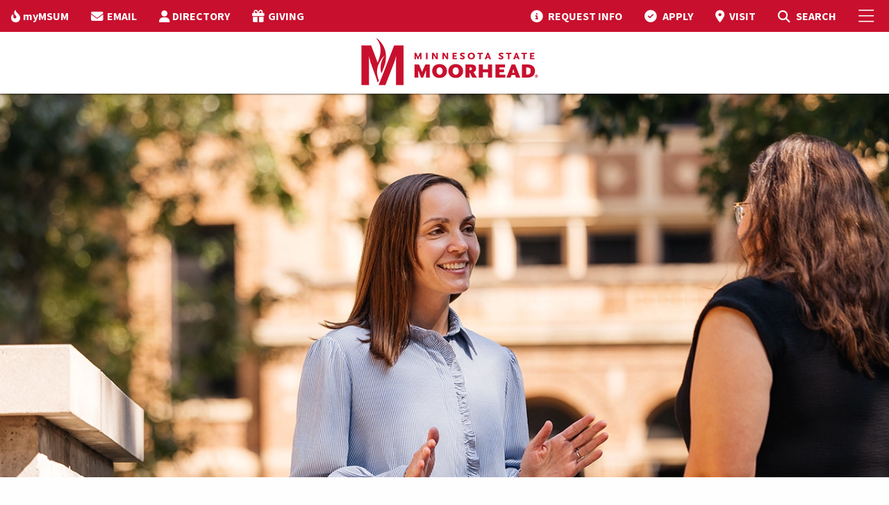

--- FILE ---
content_type: text/html; charset=utf-8
request_url: https://www.mnstate.edu/stories/search?cat=23
body_size: 62421
content:


<!DOCTYPE html>
<html lang="en" class="no-js">
<head>
    <meta charset="utf-8" />
    <title>
        Dragon Stories
    </title>
    <meta name="description" content="Stories of Minnesota State Moorhead students, alumni, employees and community partners." />
    <meta name="keywords" content="MSUM, MSU Moorhead, Minnesota State University Moorhead, Minnesota State Moorhead, Moorhead, Minnesota, college, academics, MSU, MnSCU, University, Moorhead State, MN, midwest, athletics, undergraduate, graduate, higher education, Minnesota State, stories, Dragon Stories, MSUM Stories" />

    <!--Open Graph-->
    <meta property="og:title" content="Dragon Stories" />

        <meta property="og:image" content="" />

    <meta property="og:image:width" content="1366" />
    <meta property="og:image:height" content="911" />
    <meta property="og:video" content="" />
    <meta property="og:video:width" content="1366" />
    <meta property="og:video:height" content="911" />
    <meta property="og:description" content="Stories of Minnesota State Moorhead students, alumni, employees and community partners." />
    <!--End Open Graph-->
    <!--Twitter-->
    <meta property="twitter:card" content="summary_large_image" />
    <meta property="twitter:description" content="Stories of Minnesota State Moorhead students, alumni, employees and community partners." />
    <meta property="twitter:image" content="" />
    <!--End Twitter-->
    <meta name="facebook-domain-verification" content="nuc0lmxh2pd9ut38fr2p6ikq0zuzhm" />

    <!-- Google Tag Manager -->
    <script>
        (function (w, d, s, l, i) {
            w[l] = w[l] || []; w[l].push({
                'gtm.start':
                    new Date().getTime(), event: 'gtm.js'
            }); var f = d.getElementsByTagName(s)[0],
                j = d.createElement(s), dl = l != 'dataLayer' ? '&l=' + l : ''; j.async = true; j.src =
                    'https://www.googletagmanager.com/gtm.js?id=' + i + dl; f.parentNode.insertBefore(j, f);
        })(window, document, 'script', 'dataLayer', 'GTM-WSW5G7');
    </script>

    <!-- End Google Tag Manager -->
    <link rel="preconnect" href="https://fonts.googleapis.com">
    <link rel="preconnect" href="https://fonts.gstatic.com" crossorigin>
    <link href="https://fonts.googleapis.com/css2?family=Source+Sans+3:ital,wght@0,200..900;1,200..900&display=swap" rel="stylesheet">
    <link rel="Shortcut Icon" href="/img/favicon.ico" />
    <link rel="apple-touch-icon" href="/img/apple-touch-icon.png" />
    <meta name="viewport" content="width=device-width, initial-scale=1.0" />
    <link rel="stylesheet" type="text/css" href="https://cdn.datatables.net/v/zf/dt-1.10.24/r-2.2.7/datatables.min.css" />
    <script data-search-pseudo-elements src="https://kit.fontawesome.com/5bb8ccfb1f.js" crossorigin="anonymous"></script>
    <link href="/css/bundle.css?v=251" rel="stylesheet" type="text/css" />


    <script src="https://cdnjs.cloudflare.com/ajax/libs/jquery/3.3.1/jquery.min.js" crossorigin="anonymous"></script>
    <script src="https://cdnjs.cloudflare.com/ajax/libs/jqueryui/1.11.4/jquery-ui.min.js"></script>
    <script src="/foundation-6.5.1/js/vendor/foundation.js"></script>

    <link href="/css/story-pages.css" rel="stylesheet" />

    <link rel="canonical" href="https://www.mnstate.edu/stories" />

</head>
<body>

        <!-- Google Tag Manager (noscript) -->
        <noscript>
            <iframe src="https://www.googletagmanager.com/ns.html?id=GTM-WSW5G7"
                    height="0" width="0" style="display:none;visibility:hidden"></iframe>
        </noscript>
        <!-- End Google Tag Manager (noscript) -->
    
    
    


    <div class="hide-for-print">
    <div id="offCanvas" class="off-canvas position-right" data-off-canvas data-content-scroll="false">
        <button class="close-button" aria-label="Close menu" type="button" data-close>
            <span aria-hidden="true">&times;</span>
        </button>
        <div>
            <ul class="menu-header">
                <li></li>
            </ul>
            <ul class="accordion-menu vertical menu" data-accordion-menu data-multi-open="false" data-submenu-toggle="true" style="border-bottom: none;">
                    <li class="menu vertical nested">
                        <a href="/academics" target="">Academics</a>
                            <ul>
                                    <li>
                                        <a href="/academics/majors" target="">Undergraduate Majors &amp; Minors</a>
                                    </li>
                                    <li>
                                        <a href="/academics/graduate" target="">Graduate Degrees &amp; Certificates</a>
                                    </li>
                                    <li>
                                        <a href="/academics/online" target="">Online &amp; Distance Education</a>
                                    </li>
                                    <li>
                                        <a href="/academics/transfer" target="">Transfer Degrees</a>
                                    </li>
                                    <li>
                                        <a href="/academics/calendars" target="">Academic Calendars</a>
                                    </li>
                                    <li>
                                        <a href="/academics/accelerated-options" target="">Accelerated Options</a>
                                    </li>
                                    <li>
                                        <a href="/academics/requirements" target="">Academic Requirements</a>
                                    </li>
                                    <li>
                                        <a href="/academics/support" target="">Academic Support</a>
                                    </li>
                                    <li>
                                        <a href="/academics/opportunities" target="">Academic Opportunities</a>
                                    </li>
                                    <li>
                                        <a href="/about/accreditation" target="_top">Accreditation</a>
                                    </li>
                                    <li>
                                        <a href="/academics/colleges-schools" target="">Colleges, Schools &amp; Departments</a>
                                    </li>
                                    <li>
                                        <a href="/library" target="_top">Library</a>
                                    </li>
                            </ul>
                    </li>
                    <li class="menu vertical nested">
                        <a href="/admissions" target="">Admissions</a>
                            <ul>
                                    <li>
                                        <a href="/admissions/freshman" target="_top">Undergraduate</a>
                                    </li>
                                    <li>
                                        <a href="/admissions/freshman" target="">Freshman</a>
                                    </li>
                                    <li>
                                        <a href="/admissions/transfer" target="">Transfer</a>
                                    </li>
                                    <li>
                                        <a href="/admissions/international" target="">International</a>
                                    </li>
                                    <li>
                                        <a href="/admissions/online" target="">Online</a>
                                    </li>
                                    <li>
                                        <a href="/admissions/graduate" target="">Graduate</a>
                                    </li>
                                    <li>
                                        <a href="/admissions/military" target="">Veteran &amp; Military</a>
                                    </li>
                                    <li>
                                        <a href="/admissions/prospective-parents-families" target="">Prospective Parents &amp; Families</a>
                                    </li>
                                    <li>
                                        <a href="/admissions/representatives" target="">Contact Your Representative</a>
                                    </li>
                                    <li>
                                        <a href="/admissions/admitted" target="">Admitted</a>
                                    </li>
                                    <li>
                                        <a href="/admissions/request-information" target="">Request Information</a>
                                    </li>
                                    <li>
                                        <a href="/admissions/visit" target="">Visit Campus</a>
                                    </li>
                                    <li>
                                        <a href="/admissions/apply-now" target="">Apply Now</a>
                                    </li>
                            </ul>
                    </li>
                    <li class="menu vertical nested">
                        <a href="/cost-aid" target="">Cost &amp; Aid</a>
                            <ul>
                                    <li>
                                        <a href="/cost-aid/undergraduate" target="">Cost of Attendance</a>
                                    </li>
                                    <li>
                                        <a href="/cost-aid/tuition-fees" target="">Tuition &amp; Fees</a>
                                    </li>
                                    <li>
                                        <a href="/cost-aid/payment-options" target="">Payment Options</a>
                                    </li>
                                    <li>
                                        <a href="/cost-aid/tuition-fees/payment-dates" target="">Payment Dates</a>
                                    </li>
                                    <li>
                                        <a href="/cost-aid/financial-aid/apply" target="">Apply for Aid</a>
                                    </li>
                                    <li>
                                        <a href="/cost-aid/financial-aid" target="">Financial Aid</a>
                                    </li>
                                    <li>
                                        <a href="/cost-aid/scholarships" target="">Scholarships</a>
                                    </li>
                                    <li>
                                        <a href="/cost-aid/net-price-calculator" target="">Net Price Calculator</a>
                                    </li>
                            </ul>
                    </li>
                    <li class="menu vertical nested">
                        <a href="/student-life" target="">Student Life</a>
                            <ul>
                                    <li>
                                        <a href="/student-life/diversity-equity-inclusion" target="">Diversity, Equity &amp; Inclusion</a>
                                    </li>
                                    <li>
                                        <a href="/student-life/housing" target="_top">Housing</a>
                                    </li>
                                    <li>
                                        <a href="/student-life/housing/learning-communities" target="_top">Learning Communities</a>
                                    </li>
                                    <li>
                                        <a href="/student-life/dining" target="">Dining</a>
                                    </li>
                                    <li>
                                        <a href="/student-life/fm-area" target="">Fargo-Moorhead Area</a>
                                    </li>
                                    <li>
                                        <a href="/student-life/student-activities" target="_top">Organizations &amp; Activities</a>
                                    </li>
                                    <li>
                                        <a href="/student-life/health-wellness" target="">Health &amp; Wellness</a>
                                    </li>
                                    <li>
                                        <a href="/student-life/public-safety" target="">Safety &amp; Security</a>
                                    </li>
                                    <li>
                                        <a href="/student-life/student-services" target="">Student Services</a>
                                    </li>
                                    <li>
                                        <a href="/student-life/dean-students/case-management-services/immediate-needs" target="">Basic Need Resources</a>
                                    </li>
                            </ul>
                    </li>
                    <li class="menu vertical nested">
                        <a href="/athletics-recreation" target="">Athletics</a>
                            <ul>
                                    <li>
                                        <a href="https://www.msumdragons.com/" target="_top">Dragon Athletics</a>
                                    </li>
                                    <li>
                                        <a href="/athletics-recreation/club-sports" target="">Club Sports</a>
                                    </li>
                                    <li>
                                        <a href="/athletics-recreation/intramurals" target="">Intramurals</a>
                                    </li>
                                    <li>
                                        <a href="/athletics-recreation/recreation" target="">Recreation</a>
                                    </li>
                            </ul>
                    </li>
                    <li class="menu vertical nested">
                        <a href="/visitors" target="">Visitors</a>
                            <ul>
                                    <li>
                                        <a href="/visitors/alumni" target="_top">Alumni</a>
                                    </li>
                                    <li>
                                        <a href="/visitors/family" target="">Parents &amp; Family</a>
                                    </li>
                                    <li>
                                        <a href="/about/engaged-learning" target="_top">Community Engagement</a>
                                    </li>
                                    <li>
                                        <a href="/foundation" target="_top">MSUM Foundation</a>
                                    </li>
                                    <li>
                                        <a href="/visitors/maps" target="">Maps &amp; Parking</a>
                                    </li>
                                    <li>
                                        <a href="/admissions/visit" target="_top">Campus Visit</a>
                                    </li>
                                    <li>
                                        <a href="/admissions/visit/virtual-tour" target="_blank">Virtual Tour</a>
                                    </li>
                                    <li>
                                        <a href="https://news.mnstate.edu/" target="_top">News</a>
                                    </li>
                                    <li>
                                        <a href="https://www.bkstr.com/mnstatestore/home" target="_top">Bookstore</a>
                                    </li>
                                    <li>
                                        <a href="/foundation/give" target="_top">Donate</a>
                                    </li>
                            </ul>
                    </li>
                    <li class="menu vertical nested">
                        <a href="/about" target="">About</a>
                            <ul>
                                    <li>
                                        <a href="/about/mission-strategic-framework" target="">Mission, Vision &amp; Values</a>
                                    </li>
                                    <li>
                                        <a href="/about/accreditation" target="">Accreditation &amp; Compliance</a>
                                    </li>
                                    <li>
                                        <a href="/about/facts" target="">Facts</a>
                                    </li>
                                    <li>
                                        <a href="/about/institutional-effectiveness/institutional-reports" target="">Student Achievement Information</a>
                                    </li>
                                    <li>
                                        <a href="https://nces.ed.gov/collegenavigator/?q=minnesota&#x2B;state&#x2B;university&#x2B;moorhead&amp;s=all&amp;l=91&#x2B;94&amp;id=174358" target="_top">College Profile</a>
                                    </li>
                                    <li>
                                        <a href="/about/history-traditions" target="">Our History &amp; Traditions</a>
                                    </li>
                                    <li>
                                        <a href="/visitors/maps/webcam" target="_top">Our Campus</a>
                                    </li>
                                    <li>
                                        <a href="/about/university-leadership" target="">University Leadership</a>
                                    </li>
                                    <li>
                                        <a href="/about/president" target="">Meet Our President</a>
                                    </li>
                                    <li>
                                        <a href="/about/mission-strategic-framework" target="">Strategic Framework</a>
                                    </li>
                                    <li>
                                        <a href="/about/policies-procedures" target="">Policies &amp; Procedures</a>
                                    </li>
                                    <li>
                                        <a href="/academics/opportunities/artificial-intelligence" target="">Institute of Applied AI</a>
                                    </li>
                            </ul>
                    </li>
                    <li class="menu vertical nested hide-for-large">
                        <a alt="myMSUM" href="/mymsum">myMSUM</a>
                    </li>
                    <li class="menu vertical nested hide-for-large">
                        <a alt="EMAIL" href="https://outlook.com/minnstate.edu">EMAIL</a>
                    </li>
                    <li class="menu vertical nested hide-for-large">
                        <a alt="DIRECTORY" href="/directory">DIRECTORY</a>
                    </li>
                    <li class="menu vertical nested hide-for-large">
                        <a alt="GIVING" href="/foundation/give">GIVING</a>
                    </li>
            </ul>
        </div>
        <div>
                <!-- Visit Apply Buttons -->
                <div class="small-shrink text-center flex-dir-column" style="display: flex; padding-top: 1em;">
                    <a class="light-button" href="/admissions/request-information" title="Request info">
                        Request Info
                    </a>
                    <a class="light-button" href="/admissions/visit" title="Visit campus">
                        Visit
                    </a>
                    <a class="dark-button" href="/admissions/apply-now" title="Apply now">
                        Apply
                    </a>
                </div>
            <!-- Search -->
            <div id="top-search-container" class="search-form cell" style="padding: 1em;">
                <form action="/search/" method="get">
                    <div class="input-group">
                        <span class="input-group-label"><i class="fa fa-magnifying-glass"></i></span>
                        <input name="q" type="text" id="siteSearchTxt" class="search input-group-field" placeholder="Search mnstate.edu" title="Search Input" />
                        <div class="input-group-button">
                            <input type="submit" value="Submit" id="siteSearchBtn" class="button" />
                        </div>
                    </div>
                </form>
            </div>
        </div>

    </div>
</div>

<header>
    <div class="data-sticky-container">
        <div class="sticky" data-sticky data-options="marginTop:0;stickyOn:small;">
            <div class="hide-for-print" id="top-nav">
                <div class="grid-container-full">
                    <div class="grid-x">
                        <div class="cell shrink">
                            <ul class="dropdown menu align-right top-menu top-menu-left" data-dropdown-menu>
                                    <li class="show-for-large">
                                        <a alt="myMSUM" href="/mymsum"><i class="fa-solid fa-fire-flame-curved"></i><span class="top-nav-label">myMSUM</span></a>
                                    </li>
                                    <li class="show-for-large">
                                        <a alt="EMAIL" href="https://outlook.com/minnstate.edu"><i class="fas fa-envelope"></i><span class="top-nav-label">EMAIL</span></a>
                                    </li>
                                    <li class="show-for-large">
                                        <a alt="DIRECTORY" href="/directory"><i class="fas fa-user"></i><span class="top-nav-label">DIRECTORY</span></a>
                                    </li>
                                    <li class="show-for-large">
                                        <a alt="GIVING" href="/foundation/give"><i class="fas fa-gift"></i><span class="top-nav-label">GIVING</span></a>
                                    </li>
                            </ul>
                        </div>
                        <div class="cell auto">
                            <nav class="right-menu">
                                <ul class="dropdown menu align-right top-menu" data-dropdown-menu>
                                            <li class="top-menu-link hide-for-small-only">
                                                <a alt="REQUEST INFO" href="/admissions/request-information">
                                                    <i class="fas fa-circle-info"></i>
                                                    <span class="top-nav-label">REQUEST INFO</span></a>
                                            </li>
                                            <li class="top-menu-link hide-for-small-only">
                                                <a alt="APPLY" href="/admissions/apply-now">
                                                    <i class="fa-solid fa-circle-check"></i>
                                                    <span class="top-nav-label">APPLY</span></a>
                                            </li>
                                            <li class="top-menu-link hide-for-small-only">
                                                <a alt="VISIT" href="/admissions/visit">
                                                    <i class="fa-solid fa-location-dot"></i>
                                                    <span class="top-nav-label">VISIT</span></a>
                                            </li>
                                    <li class="search-icon search-open">
                                        <a alt="MSUM Site Search" href="#" class="open-search" aria-label="Toggle Search">
                                            <i class="fas fa-magnifying-glass"></i>
                                            <span class="show-for-sr">Toggle Search</span>
                                            <span class="hide-for-small-only">SEARCH</span>
                                        </a>
                                    </li>
                                    <li id="top-search-container">
                                        <form action="/search/" method="get">
                                            <div class="input-group">
                                                <span class="input-group-label"><i class="fa fa-magnifying-glass"></i></span>
                                                <input name="q" type="text" id="siteSearchTxt" class="search input-group-field" placeholder="Search mnstate.edu" title="Search Input" />
                                                <div class="input-group-button">
                                                    <input type="submit" value="Submit" id="siteSearchBtn" class="button" />
                                                </div>
                                            </div>
                                        </form>
                                    </li>
                                </ul>
                            </nav>
                        </div>
                        <div class="cell shrink">
                            <nav class="right-menu">
                                <ul class="menu top-menu">
                                    <li><a href="javascript:void(0)" data-toggle="offCanvas" aria-label="Toggle Mobile Menu"><i class="fal fa-bars"></i><span class="show-for-sr">Toggle Mobile Menu</span></a></li>
                                </ul>
                            </nav>
                        </div>
                    </div>
                </div>
            </div>
            <div id="transparent-header" class="opaque-bg">
                <div id="main-nav-container">
                    <div class="grid-container-full">
                        <div class="grid-x">
                            <div id="logo">
                                    <a href="/" id="Header1_LogoLink" alt="MSUM Home Page"><img src="/img/MSUM-Logo.png" id="Header1_LogoImage" alt="MSUM Home Page" /></a>
                            </div>
                        </div>
                    </div>
                </div>
            </div>
        </div>
    </div>
</header>

    <div id="main-body" class="story-page-content-wrapper off-canvas-content" data-off-canvas-content>
        <section id="feature-image">



        <div class="main-image-container" style="background:url('/contentassets/656da09be4f84417aadac6ccacb69866/kyja-kristjansson-nelson.webp');background-size:cover;background-position:center 20%;background-repeat:no-repeat;">

        </div>


<script>
    $(document).ready(function () {
        $(document).on('scroll', function () {
            var scrollPos = $(window).scrollTop();
            if (scrollPos != 0) {
                $('.over-content-bottom').hide();
            }
        });
        $('.scroll').on('click', function (e) {
            e.preventDefault();
            var offset = 0;
            var target = this.hash;
            if ($(this).data('offset') != undefined) offset = $(this).data('offset');
            $('html, body').stop().animate({
                'scrollTop': $(target).offset().top - offset
            }, 700, 'swing', function () {
                // window.location.hash = target;
            });
        });
    })

</script>
        </section>
        

    <div class="alert-container  ">
            <div class="alert-wrapper grid-container">
            </div>
        </div>


        <div id="main-content">

            
<div id="main-content">
    <div class="grid-container">

        <div class="story-feed">

            <div class="story-feed__header">
                <div class="grid-x grid-margin-x align-middle">
                    <div class="grid-x large-4 cell align-center">
                        <h1 class="story-feed__heading flame-icon-accent">Dragon Stories</h1>
                    </div>
                    <div class="large-8 cell">
                        <div class="grid-x grid-margin-x">
                            <form class="story-feed__search-form" action="/stories/Search">
                                <input type="hidden" name="isSearch" value="true" />
                                <div class="input-group">
                                    <i class="fas fa-magnifying-glass input-group-label"></i>
                                    <label class="show-for-sr" for="story-search">Search MSUM Stories:</label>
                                    <input id="story-search" class="input-group-field" type="search" name="q" placeholder="Search MSUM Stories" value="">
                                </div>
                                <div class="grid-x grid-margin-x">

                                    <div class="medium-5 cell">
                                            <label class="show-for-sr" for="story-program-select">Select a Program</label>
                                            <select id="story-program-select" name="program">
                                                    <option value="6">Accounting &amp; Finance</option>
                                                    <option value="8">Advertising &amp; Public Relations</option>
                                                    <option value="10">Anthropology &amp; Earth Science</option>
                                                    <option value="11">Art</option>
                                                    <option value="25">Audio Production &amp; Entertainment Management</option>
                                                    <option value="12">Biochemistry &amp; Biotechnology</option>
                                                    <option value="13">Biology</option>
                                                    <option value="14">Business</option>
                                                    <option value="15">Chemistry</option>
                                                    <option value="16">Communication Studies</option>
                                                    <option value="17">Computer Science &amp; Information Systems</option>
                                                    <option value="18">Construction Management</option>
                                                    <option value="19">Counseling</option>
                                                    <option value="20">Criminal Justice &amp; Sociology</option>
                                                    <option value="22">Economics</option>
                                                    <option value="23">Education</option>
                                                    <option value="24">English</option>
                                                    <option value="26">Exercise Science</option>
                                                    <option value="27">Film &amp; Animation</option>
                                                    <option value="29">Geosciences</option>
                                                    <option value="31">Global Supply Chain Management</option>
                                                    <option value="74">Graduate Business</option>
                                                    <option value="73">Graduate Education</option>
                                                    <option value="72">Graduate Healthcare &amp; Human Services</option>
                                                    <option value="32">Graphic &amp; Interactive Design</option>
                                                    <option value="34">Healthcare</option>
                                                    <option value="35">History</option>
                                                    <option value="36">Journalism</option>
                                                    <option value="37">Mathematics</option>
                                                    <option value="38">Music</option>
                                                    <option value="67">Nursing</option>
                                                    <option value="39">Operations Management</option>
                                                    <option value="41">Physics</option>
                                                    <option value="42">Political Science</option>
                                                    <option value="43">Project Management</option>
                                                    <option value="44">Psychology</option>
                                                    <option value="46">Social Work</option>
                                                    <option value="48">Spanish</option>
                                                    <option value="49">Speech Language Hearing Sciences</option>
                                                    <option value="50">Sustainability</option>
                                                    <option value="0" selected="selected">View By Program</option>
                                                    <option value="51">Women&#x27;s &amp; Gender Studies</option>
                                            </select>
                                    </div>


                                    <div class="medium-5 cell">
                                            <label class="show-for-sr" for="story-topic-select">Select a Topic</label>
                                            <select id="story-topic-select" name="topic">
                                                    <option value="54">Athletics</option>
                                                    <option value="64">Awards &amp; Achievements</option>
                                                    <option value="68">Campus Culture</option>
                                                    <option value="55">Careers &amp; Internships</option>
                                                    <option value="57">Community &amp; Partnerships</option>
                                                    <option value="56">Diversity, Equity &amp; Inclusion</option>
                                                    <option value="71">Donor Impact</option>
                                                    <option value="59">Health &amp; Wellness</option>
                                                    <option value="60">Leadership &amp; Mentorship</option>
                                                    <option value="61">Organizations &amp; Activities</option>
                                                    <option value="62">Research</option>
                                                    <option value="65">Student Life</option>
                                                    <option value="0" selected="selected">View By Topic</option>
                                            </select>
                                    </div>


                                    <div class="auto cell medium-text-right">
                                        <button class="story-feed__search-button button" type="submit">Submit</button>
                                    </div>

                                </div>
                            </form>
                        </div>
                    </div>
                </div>
            </div>

            <h2 class="show-for-sr">Matching Stories results</h2>

                <div class="grid-x grid-margin-x">

                        <div class="grid-margin-y medium-6 large-4 cell">
                            <div class="cell">
                                <div class="story-block">
                                    <div class="story-block__header-image">
                                        <img class="lazyload" data-src="/contentassets/03c6510338da44b79d1ce95463ba3453/nibbe-school-of-teaching-learning-cohort.webp" alt="&lt;p&gt;Nibbe School of Teaching &amp;amp; Learning&lt;/p&gt;">
                                    </div>
                                    <div class="story-block__body">
                                        <h3 class="story-block__title">
                                            <a href="/stories/donor-impact/nibbe-school-of-teaching--learning-celebrates-first-graduation-cohort">Nibbe School of Teaching &amp; Learning celebrates first graduation cohort</a>
                                        </h3>
                                        <div class="story-block__copy">
                                            
<p><span data-teams="true">Moorhead held its first graduation celebration for the Nibbe School of Teaching and Learning, honoring new teachers and the Nibbe Family Foundation&rsquo;s transformative $5.5 million gift.&nbsp;</span></p>
                                        </div>
                                    </div>
                                </div>
                            </div>
                        </div>
                        <div class="grid-margin-y medium-6 large-4 cell">
                            <div class="cell">
                                <div class="story-block">
                                    <div class="story-block__header-image">
                                        <img class="lazyload" data-src="/contentassets/7a96d7306c2748e0a17d30f59e07dca1/nibbe-school-teaching-learning-sign.webp" alt="&lt;p&gt;Nibbe School of Teaching &amp;amp; Learning&lt;/p&gt;">
                                    </div>
                                    <div class="story-block__body">
                                        <h3 class="story-block__title">
                                            <a href="/stories/education/the-profession-that-makes-all-others-possible">The Profession That Makes All Others Possible</a>
                                        </h3>
                                        <div class="story-block__copy">
                                            
<p>Dawn Nibbe Guse believes learning is the foundation of a strong society. Her family&rsquo;s $5.5 million gift to Minnesota State Moorhead ensures a legacy of learning led by prepared educators.</p>
                                        </div>
                                    </div>
                                </div>
                            </div>
                        </div>
                        <div class="grid-margin-y medium-6 large-4 cell">
                            <div class="cell">
                                <div class="story-block">
                                    <div class="story-block__header-image">
                                        <img class="lazyload" data-src="/contentassets/e28946ae75124372ab99701614517ca6/ayden-ochs-education-major.webp" alt="&lt;p&gt;School of Teaching &amp;amp; Learning&lt;/p&gt;">
                                    </div>
                                    <div class="story-block__body">
                                        <h3 class="story-block__title">
                                            <a href="/stories/education/moorhead-education-student-balances-athletics-leadership-and-a-passion-for-teaching">Moorhead education student balances athletics, leadership, and a passion for teaching</a>
                                        </h3>
                                        <div class="story-block__copy">
                                            
<p>Moorhead student Ayden Ochs exemplifies balance as she juggles athletics, leadership, and her passion for teaching.</p>
                                        </div>
                                    </div>
                                </div>
                            </div>
                        </div>
                        <div class="grid-margin-y medium-6 large-4 cell">
                            <div class="cell">
                                <div class="story-block">
                                    <div class="story-block__header-image">
                                        <img class="lazyload" data-src="/contentassets/3aa0dd6d919d45d2b56e531e9ddb2203/nibbe-gift-event.webp" alt="&lt;p&gt;Nibbe School of Teaching &amp;amp; Learning&lt;/p&gt;">
                                    </div>
                                    <div class="story-block__body">
                                        <h3 class="story-block__title">
                                            <a href="/stories/education/nibbe-gift-transforms-school-of-teaching-learning">Nibbe Gift Transforms School of Teaching &amp; Learning</a>
                                        </h3>
                                        <div class="story-block__copy">
                                            
<p>Moorhead&rsquo;s proud legacy as a State Teacher&rsquo;s College is entering an inspiring new chapter, thanks to a transformational $5.5 million gift from the Nibbe Family Foundation. &nbsp;</p>
                                        </div>
                                    </div>
                                </div>
                            </div>
                        </div>
                        <div class="grid-margin-y medium-6 large-4 cell">
                            <div class="cell">
                                <div class="story-block">
                                    <div class="story-block__header-image">
                                        <img class="lazyload" data-src="/contentassets/5209ede3f6414ef2a17e35b8e95d53e6/teachers-of-the-year-donuts-with-dragons.webp" alt="&lt;p&gt;School of Teaching &amp;amp; Learning&lt;/p&gt;">
                                    </div>
                                    <div class="story-block__body">
                                        <h3 class="story-block__title">
                                            <a href="/stories/education/award-winning-teachers-start-at-moorhead">Award-Winning Teachers Start at Moorhead</a>
                                        </h3>
                                        <div class="story-block__copy">
                                            
<p>With over a century of experience preparing educators, Moorhead combines academic rigor, experiential learning, and passionate faculty to shape future educators.</p>
                                        </div>
                                    </div>
                                </div>
                            </div>
                        </div>
                        <div class="grid-margin-y medium-6 large-4 cell">
                            <div class="cell">
                                <div class="story-block">
                                    <div class="story-block__header-image">
                                        <img class="lazyload" data-src="/contentassets/840d856a58e84cea8f94b872414107b7/lindsey-burkhardt.webp" alt="&lt;p&gt;Early Childhood Education Degree&lt;/p&gt;">
                                    </div>
                                    <div class="story-block__body">
                                        <h3 class="story-block__title">
                                            <a href="/stories/education/education-alumna-keeps-children-safe">Education alumna keeps children safe</a>
                                        </h3>
                                        <div class="story-block__copy">
                                            
<p data-pm-slice="1 1 []">Lindsey Burkhardt '09 helps prevent child abuse through leadership and advocacy, learned at Minnesota State Moorhead.</p>
                                        </div>
                                    </div>
                                </div>
                            </div>
                        </div>
                        <div class="grid-margin-y medium-6 large-4 cell">
                            <div class="cell">
                                <div class="story-block">
                                    <div class="story-block__header-image">
                                        <img class="lazyload" data-src="/contentassets/b61c92e1ea51448191e8aec5a222778d/julia-poplin.webp" alt="&lt;p&gt;School of Teaching &amp;amp; Learning&lt;/p&gt;">
                                    </div>
                                    <div class="story-block__body">
                                        <h3 class="story-block__title">
                                            <a href="/stories/institute-of-applied-ai/moorheads-julia-poplin-redesigns-learning-with-ai">Moorhead&#x27;s Julia Poplin redesigns learning with AI</a>
                                        </h3>
                                        <div class="story-block__copy">
                                            
<p>AI Fellow Julia Poplin is using AI to transform learning at Moorhead, leading a future-focused shift in education.</p>
                                        </div>
                                    </div>
                                </div>
                            </div>
                        </div>
                        <div class="grid-margin-y medium-6 large-4 cell">
                            <div class="cell">
                                <div class="story-block">
                                    <div class="story-block__header-image">
                                        <img class="lazyload" data-src="/contentassets/6c4db087a084428a93d9f20b127a1201/moorheads-online-education-program.jpeg" alt="&lt;p&gt;Elementary Inclusive Education Degree&lt;/p&gt;">
                                    </div>
                                    <div class="story-block__body">
                                        <h3 class="story-block__title">
                                            <a href="/stories/education/achieving-lifelong-goals-with-moorheads-online-education-program">Achieving lifelong goals with Moorhead&#x27;s online education program</a>
                                        </h3>
                                        <div class="story-block__copy">
                                            
<p>Stephanie Hanson, a 51-year-old paraprofessional and online student at Minnesota State Moorhead, is pursuing her degree in Elementary Inclusive Education while working full-time&mdash;thanks to Moorhead's flexible and supportive online program.</p>
                                        </div>
                                    </div>
                                </div>
                            </div>
                        </div>
                        <div class="grid-margin-y medium-6 large-4 cell">
                            <div class="cell">
                                <div class="story-block">
                                    <div class="story-block__header-image">
                                        <img class="lazyload" data-src="/contentassets/feb6c8e2eb2645ab8d457448ba8a99c3/jake-pundsack.png" alt="&lt;p&gt;Life science education degree&lt;/p&gt;">
                                    </div>
                                    <div class="story-block__body">
                                        <h3 class="story-block__title">
                                            <a href="/stories/biology/science-teacher-makes-waves-through-kindness-respect-and-determination">Science teacher makes waves through kindness, respect, and determination</a>
                                        </h3>
                                        <div class="story-block__copy">
                                            
<p>Jake Pundsack is being recognized for his contributions as one of our 10 Under 10 alumni.</p>
                                        </div>
                                    </div>
                                </div>
                            </div>
                        </div>
                        <div class="grid-margin-y medium-6 large-4 cell">
                            <div class="cell">
                                <div class="story-block">
                                    <div class="story-block__header-image">
                                        <img class="lazyload" data-src="/contentassets/2ac5f06cee134e60b113d168dcf640b2/nemzek_uav-story-site.jpg" alt="&lt;p&gt;Physical Education Degree&lt;/p&gt;">
                                    </div>
                                    <div class="story-block__body">
                                        <h3 class="story-block__title">
                                            <a href="/stories/awards-achievements/distinguished-alumna-opens-doors-for-female-athletes">Distinguished alumna opens doors for female athletes</a>
                                        </h3>
                                        <div class="story-block__copy">
                                            
<p>Hall of Famer and Distinguished Alumna Rita Rislund dedicated her education career to Title IX, paving the way for female athletes.</p>
                                        </div>
                                    </div>
                                </div>
                            </div>
                        </div>
                        <div class="grid-margin-y medium-6 large-4 cell">
                            <div class="cell">
                                <div class="story-block">
                                    <div class="story-block__header-image">
                                        <img class="lazyload" data-src="/contentassets/162b8e02ff3c4531b7ed857a2319f2dd/isidro.jpg" alt="&lt;p&gt;Criminal Justice Degree&lt;/p&gt;">
                                    </div>
                                    <div class="story-block__body">
                                        <h3 class="story-block__title">
                                            <a href="/stories/criminal-justice-sociology/alum-makes-community-impact-through-special-education">Alum makes community impact through special education</a>
                                        </h3>
                                        <div class="story-block__copy">
                                            
<p>MSUM helped Isidro Lopez to discover his potential, purpose, and a path that fulfilled his life.</p>
                                        </div>
                                    </div>
                                </div>
                            </div>
                        </div>
                        <div class="grid-margin-y medium-6 large-4 cell">
                            <div class="cell">
                                <div class="story-block">
                                    <div class="story-block__header-image">
                                        <img class="lazyload" data-src="/contentassets/082eebfe63b64586b005e6ffc469e9cd/sara-kubicek-fatima-alshahmani.png" alt="&lt;p&gt;School of Teaching &amp;amp; Learning&lt;/p&gt;">
                                    </div>
                                    <div class="story-block__body">
                                        <h3 class="story-block__title">
                                            <a href="/stories/education/msum-alum-mentors-future-dragon-educator">MSUM alum mentors future Dragon educator </a>
                                        </h3>
                                        <div class="story-block__copy">
                                            
<p>Sara Kubicek, an experienced educator and MSUM alumna, mentors student teachers like Fatima Alshahmani.</p>
                                        </div>
                                    </div>
                                </div>
                            </div>
                        </div>


                </div>

                <nav class="story-feed__pagination" aria-label="Pagination">
                    <ul class="story-feed__pagination-group">
                            <li class="story-feed__pagination-previous story-feed__pagination-item">
                                <a class="story-feed__pagination-text disabled" href="/stories/Search?isSearch=true&amp;p=1"><i class="fas fa-angle-left" aria-hidden="true"></i><span class="show-for-sr">Previous page</span></a>
                            </li>

                                <li>
                                        <span class="show-for-sr">You're on page </span><a class="story-feed__pagination-text current" aria-current="page">1</a>
                                </li>
                                <li>
                                        <a href="/stories/Search?p=2&amp;isSearch=true" class="story-feed__pagination-text">2</a>
                                </li>
                                <li>
                                        <a href="/stories/Search?p=3&amp;isSearch=true" class="story-feed__pagination-text">3</a>
                                </li>
                                <li>
                                        <a href="/stories/Search?p=4&amp;isSearch=true" class="story-feed__pagination-text">4</a>
                                </li>
                                <li>
                                        <a href="/stories/Search?p=5&amp;isSearch=true" class="story-feed__pagination-text">5</a>
                                </li>

                            <li class="story-feed__pagination-item">
                                <span class="ellipsis story-feed__pagination-text"></span>
                            </li>

                            <li class="story-feed__pagination-next story-feed__pagination-item">
                                <a class="story-feed__pagination-text" href="/stories/Search?isSearch=true&amp;p=2"><span class="show-for-sr">Next page</span><i class="fas fa-angle-right" aria-hidden="true"></i></a>
                            </li>

                    </ul>
                </nav>

        </div>

    </div>

        </div>
    </div>
    <footer class="footer hide-for-print">
    <div class="footer-row-1 white">
        <div class="grid-container-full">
            <div class="grid-x text-center medium-text-left grid-padding-y medium-padding-collapse">
                <div class="cell medium-3 small-12 footer-column">
                    <ul>
                        <li><h4>MINNESOTA STATE MOORHEAD</h4></li>
                        <li><i class="fas fa-location-dot"></i>1104 7th Avenue South<br />Moorhead, MN 56563</li>
                        <li><i class="fas fa-phone-flip"></i>218.477.2161</li>
                        <li><i class="fas fa-circle-info"></i><a href="/contact" title="Contact Us">Contact Us</a></li>
                        <li><i class="fas fa-gift"></i><a href="/foundation/give/" title="Give to MSUM Student Scholarships">Give</a></li>
                    </ul>
                </div>
                <div class="cell medium-3 small-12 footer-column">
                    <ul>
                        <li><h4>RESOURCES</h4></li>
                        <li><a href="/about/accreditation/" title="Accreditation">Accreditation</a></li>
                        <li><a href="https://nces.ed.gov/collegenavigator/?q=minnesota+state+university+moorhead&s=all&l=91+94&id=174358" title="College Profile">College Profile</a></li>
                        <li><a href="/directory/" title="Directory">Directory</a></li>
                        <li><a href="/human-resources/employment/" title="Employment">Employment</a></li>
                        <li><a href="/academics/eservices/" title="eService">eServices</a></li>
                    </ul>
                </div>
                <div class="cell medium-3 small-12 footer-column">
                    <ul>
                        <li><h4>CAMPUS</h4></li>
                        <li><a href="/visitors/maps/" title="Maps">Maps</a></li>
						<li><a href="https://news.mnstate.edu/" title="News">News</a></li>
						<li><a href="/about/parking/" title="Parking">Parking</a></li>
                        <li><a href="/admissions/visit/virtual-tour/" title="Virtual Tour">Virtual Tour</a></li>
						<li><a href="/visitors/maps/webcam/" title="Campus Webcam">Webcam</a></li>
                    </ul>
                </div>
                <div class="cell medium-3 small-12 footer-column">
                    <ul>
						<li><h4>SAFETY</h4></li>
                        <li><a href="/student-life/public-safety/campus-reports/" title="Security Report">Annual Security Report</a></li>
                        <li><a href="/emergency/" title="Emergency">Emergency Information</a></li>                       
                        <li><a href="/student-life/dean-students/report-it/" title="Report It">Report It</a></li>
                        <li><a href="/about/policies-procedures/titleix/" title="Title IX">Title IX</a></li>
                        <li><a href="/about/accreditation/federal-coronavirus-relief-fund-reporting/" title="HEERF Reporting">HEERF Reporting</a></li>
                    </ul>
                </div>
            </div>
        </div>
    </div>
    <div class="footer-row-2 white">
        <div class="grid-container-full">
            <div class="grid-x align-center-middle grid-padding-y">
                <div class="cell medium-3 text-center" id="social-links">
                    <a href="https://www.facebook.com/msumoorhead" alt="MSU Moorhead Facebook" target="_blank" title="MSU Moorhead Facebook" aria-label="MSUM Facebook"><i class="fab fa-facebook"></i><span class="show-for-sr">MSUM Facebook</span></a>
                    <a href="https://www.twitter.com/MSUMoorhead" alt="MSU Moorhead Twitter" target="_blank" title="MSUM Twitter" aria-label="Minnesota State University Moorhead Twitter"><i class="fab fa-x-twitter"></i><span class="show-for-sr">Minnesota State University Moorhead Twitter</span></a>
                    <a href="https://www.instagram.com/msumoorhead" alt="MSU Moorhead Instagram" target="_blank" title="Minnesota State University Moorhead Instagram" aria-label="MSUM Instagram"><i class="fab fa-instagram"></i><span class="show-for-sr">MSUM Instagram</span></a>
                    <a href="https://www.youtube.com/msumoorhead" alt="MSU Moorhead Youtube" target="_blank" title="MSUM Youtube" aria-label="Minnesota State University Moorhead Youtube"><i class="fab fa-youtube"></i><span class="show-for-sr">Minnesota State University Moorhead Youtube</span></a>
                    <a href="https://www.tiktok.com/&#64msumoorhead" alt="MSU Moorhead TikTok" target="_blank" title="MSUM TikTok" aria-label="Minnesota State University Moorhead TikTok"><i class="fab fa-tiktok"></i><span class="show-for-sr">Minnesota State University Moorhead TikTok</span></a>
                </div>
                <div class="cell medium-6 text-center">
                        <div><em>Minnesota State University Moorhead</em>,</div>
                        <div>A member of the <a href="https://www.minnstate.edu/" title="Minnesota State System">Minnesota State system</a> and an affirmative action/equal opportunity university.</div>
                        <div>© <span id="Copyright">2026</span> Minnesota State University Moorhead.&nbsp;&nbsp;&nbsp;&nbsp;<a href="/contact/accessibility" title="Accessibility">Accessibility</a>&nbsp;&nbsp;&nbsp;&nbsp;<a href="/contact/privacy" title="Privacy">Privacy</a></div>
                </div>
                <div class="cell medium-3 text-center">
                    <a href="https://www.minnstate.edu/" title="Minnesota State System"><img src="/img/minnstate-logo.png" alt="Minnesota State System Home Page" /></a>
                </div>
            </div>
        </div>
    </div>
</footer>


    <script src="/js/bundle.js?v=1106"></script>

    <script src="https://cdnjs.cloudflare.com/ajax/libs/jquery-validate/1.17.0/jquery.validate.min.js" type="text/javascript"></script>
    <script src="https://cdnjs.cloudflare.com/ajax/libs/jquery-validation-unobtrusive/3.2.6/jquery.validate.unobtrusive.min.js" type="text/javascript"></script>
    <script type="text/javascript">$(document).bind("mobileinit", function () { $.extend($.mobile, { autoInitializePage: false }); $.mobile.hideUrlBar = false; });</script>
    <script src="https://code.jquery.com/mobile/1.5.0-rc1/jquery.mobile-1.5.0-rc1.min.js"></script>
    <script type="text/javascript" src="https://cdn.datatables.net/v/zf/dt-1.10.24/r-2.2.7/datatables.min.js"></script>
    

</body>
</html>


--- FILE ---
content_type: text/css
request_url: https://www.mnstate.edu/css/story-pages.css
body_size: 9555
content:
/*

GLOBAL PAGE STYLES

*/

.story-page-content-wrapper {
    font-size: 1rem;
}

/*

UTILITY STYLES

*/

.button__light--ghost {
    border: .125em solid #ffffff;
    text-decoration: none;
    color: #ffffff;
    padding: 1.187rem 2.728rem;
    border-radius: .125em;
    font-family: "Source Sans 3", sans-serif;
    font-weight: 700;
    font-size: 1.125rem;
    margin: 1em;
    background-color: #c8102e;
    line-height: 1;
    -webkit-transition: .5s;
    -moz-transition: .5s;
    -o-transition: .5s;
    -ms-transition: .5s;
    transition: .5s;
    display: inline-block;
}

    .button__light--ghost:hover {
        background-color: #ffffff;
        color: #c8102e;
    }

    .button__light--ghost:focus {
        background-color: #ffffff;
        color: #c8102e;
    }

.button__dark--ghost {
    color: #544f47;
    background-color: #ffffff;
    padding: 1.187rem 2.728rem;
    border: .125em solid #e9e9e9;
    border-radius: .125em;
    font-family: "Source Sans 3", sans-serif;
    font-weight: 700;
    font-size: 1.125rem;
    margin: 1em;
    line-height: 1;
    display: inline-block;
    text-decoration: none;
    text-align: center;
    -webkit-transition: .5s;
    -moz-transition: .5s;
    -o-transition: .5s;
    -ms-transition: .5s;
    transition: .5s;
}

    .button__dark--ghost:hover {
        color: #ffffff;
        background-color: #c8102e;
        border: .125em solid #c8102e;
        text-decoration: none;
        border-radius: .125em;
    }

.text-accent--red {
    color: #c8102e;
}

.story-article .break-contain__full {
    margin-top: 2rem;
    margin-bottom: 2rem;
}




/*

BLOCK STYLES

*/

.story-page-blocks {
    text-align: center;
    min-height: 4em;
    padding-top: 2.5em;
    padding-bottom: 2.5em;
    align-items: center;
}

.story-page-block__heading {
    font-family: "Source Sans 3", sans-serif;
    font-size: 2rem;
}



/*

STORY FEED STYLES

*/

.story-feed .story-block {
    display: inline-block;
    margin-bottom: 1rem;
}

/* PAGINATION SECTION */
.story-feed__pagination {
    display: flex;
    flex-direction: row;
    justify-content: center;
    padding: 2.5rem;
}

.story-feed__pagination-group {
    align-items: center;
    list-style: none;
    margin: 0;
    padding: 0;
    display: flex;
    flex-direction: row;
}

.story-feed__pagination-item {
    margin: 0 2px;
}

    .story-feed__pagination-item a {
        border: 2px solid #E9E9E9;
        text-decoration: none;
    }

        .story-feed__pagination-item a:hover {
            background: #e6e6e6;
            text-decoration: none;
        }


.story-feed__pagination-text {
    color: #544F47;
    font-size: 1.125rem;
    text-decoration: none;
    display: block;
    padding: .5em 1em;
    border-radius: .2em;
}

.story-feed__pagination .ellipsis::after {
    content: '\2026';
    color: #544F47;
    border: none;
}

.story-feed__pagination-next,
.story-feed__pagination-previous {
    display: inline-block;
}

    .story-feed__pagination-next .story-feed__pagination-text,
    .story-feed__pagination-previous .story-feed__pagination-text {
        border: none;
    }

.story-feed__pagination .current {
    color: white;
    background-color: #c8102e;
    border: none;
}

    .story-feed__pagination .current:hover {
        background-color: #c8102e
    }

.story-feed__pagination .fa-angle-left::before,
.story-feed__pagination .fa-angle-right::before {
    font-size: 5rem;
    font-weight: 100;
}

/* STORY FEED HEADER SECTION */

.story-feed__header {
    margin: 1rem 0;
}

.story-feed__heading {
    color: #544f47;
    font-family: "Source Sans 3", sans-serif;
    display: flex;
    flex-direction: row;
    align-items: center;
    margin: 1rem 0;
}

    .story-feed__heading.flame-icon-accent::before {
        content: '';
        background-image: url('../img/flame.png');
        background-repeat: no-repeat;
        background-size: contain;
        display: inline-block;
        height: 50px;
        width: 14px;
        margin-right: 1rem;
    }

.story-feed__search-form {
    width: 100%;
    margin-left: .9375rem;
    margin-right: .9375rem;
}

    .story-feed__search-form .button {
        font-size: 1rem;
        padding: .66rem 1rem;
    }

    .story-feed__search-form .input-group {
        -webkit-box-shadow: inset 0 1px 2px rgba(10,10,10,.1);
        box-shadow: inset 1px 2px 2px rgba(10,10,10,.1);
        border: 1px solid #C4C4C4;
        border-radius: 5px;
    }

        .story-feed__search-form .input-group:focus-within {
            -webkit-box-shadow: 0 0 5px #cacaca;
            box-shadow: 0 0 5px #cacaca;
            border: 1px solid #8a8a8a;
        }

    .story-feed__search-form .input-group-label {
        background-color: transparent;
        border: none;
    }

    .story-feed__search-form .input-group-field {
        background-color: transparent;
        border: none;
        box-shadow: inset 0 0 0;
    }

        .story-feed__search-form .input-group-field:focus {
            border: none;
        }

.story-feed__pagination {
    padding: 1rem 0;
}

    .story-feed__pagination .pagination-previous a::before,
    .story-feed__pagination .pagination-previous.disabled::before,
    .story-feed__pagination .pagination-next a::after,
    .story-feed__pagination .pagination-next.disabled::after {
        content: '';
    }

.story-feed__pagination-group .disabled {
    padding: 0.1875rem 0.625rem;
    color: #cacaca;
    cursor: not-allowed;
}

    .story-feed__pagination-group .disabled:hover {
        background: transparent;
    }




/*

STORY ARTICLE STYLES

*/

.story-article {
    margin-bottom: 2.5rem;
}

.story-page-content-wrapper .breadcrumbs {
    margin-bottom: 3rem;
}

.story-article__header {
    background-color: transparent;
    margin-bottom: 1rem;
}

.story-article__meta {
    line-height: 1.5;
    margin-bottom: 0;
}

    .story-article__meta a {
        color: #544f47;
    }

/* PULLQUOTE STYLES */
.story-article__pullquote-wrapper {
    color: #544F47;
    font-family: "Source Sans 3", sans-serif;
    font-size: 2.25rem;
    margin-top: 2.5rem;
    margin-bottom: 2.5rem;
    padding: 0;
    font-weight:900;
}

    .story-article__pullquote-wrapper blockquote {
        padding: 0;
    }

    .story-article__pullquote-wrapper p {
        line-height: 1.2;
    }

/* SHARING LINKS STYLES */

.story-article__sharing-links-wrapper {
    color: #c8102e;
    float: right;
    display: flex;
    flex-direction: row;
    justify-content: right;
    align-items: center;
}

.story-article__sharing-links {
    font-size: 3em;
}

.story-article__sharing-intro {
    font-family: "Source Sans 3", sans-serif;
    font-style: italic;
    font-size: 1.6rem;
    margin-right: 1rem;
}

/* VIDEO EMBED STYLES */

.story-article__video {
    margin-top: 2rem;
    margin-bottom: 2rem;
}




/*

TEASER ICON ROW BLOCK

*/

.story-page-content-wrapper .icon-teaser-row {
    padding-top: 2.5em;
    padding-bottom: 2.5em;
}



/*

STORY CTA BLOCK

*/

.story-cta-block {
    background-color: #c8102e;
    color: #ffffff;
    font-size: 1.25rem;
    padding-right: 2.5em;
    padding-left: 2.5em;
}

.story-cta-block__heading {
    text-transform: uppercase;
}

    .story-cta-block__heading .bold-text {
        font-family: "Source Sans 3", sans-serif;
        font-weight: 700;
    }



/*

MORE STORIES BLOCK

*/

.story-block {
    text-align: left;
    height: auto;
}

.more-stories-block__heading {
    margin-bottom: 2rem;
    text-align: center;
}

.story-block__header-image {
    margin-bottom: 1rem;
}

.story-block__title {
    font-size: 1.2rem;
}

.story-block__copy {
    display: -webkit-box;
    overflow: hidden;
    -webkit-line-clamp: 3;
    -webkit-box-orient: vertical;
}



@media screen and (min-width: 64em) {

    .story-feed__heading.flame-icon-accent::before {
        height: 76px;
        width: 22px;
    }
}





@media screen and (min-width: 40em) {

    /*

UTILITY STYLES

*/

    /*.break-contain__full {
    margin-right: -24.99998%;
    margin-left: -24.99998%;
  }*/



    /*

STORY FEED STYLES

*/

    .story-feed__search-button {
        width: 100%;
    }

    .story-feed__header {
        margin: 2.5rem 0;
    }

    .story-feed__heading {
        margin: 2.5rem 0
    }

    .story-feed .story-block {
        margin-bottom: 3rem;
    }

    .story-feed__pagination {
        padding: 2.5rem 0;
    }


    /*

MORE STORIES BLOCK

*/

    .more-stories-block--single-story .story-block {
        display: flex;
        flex-direction: row;
        margin: 0;
    }

    .more-stories-block--single-story .story-block__header-image, .more-stories-block--single-story .story-block__body {
        margin: .9375rem;
        max-width: calc(100% - 1.875rem);
        flex: 1 0 0;
    }

    .more-stories-block--single-story .story-block__body {
        margin: .9375rem 0 .9375rem .9375rem;
    }

    .more-stories-block--single-story .story-block__header-image {
        margin: .9375rem .9375rem .9375rem 0;
        width: 100%;
    }
}
